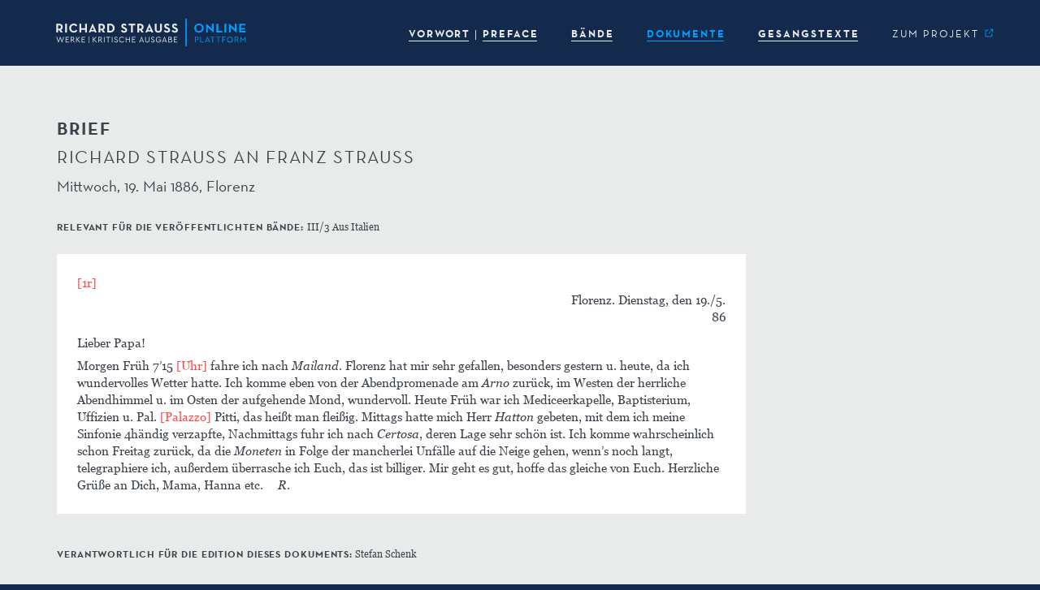

--- FILE ---
content_type: text/html; charset=UTF-8
request_url: http://www.richard-strauss-ausgabe.de/band/?volume=b45605&chapter=document&key=d01764
body_size: 8722
content:




<!DOCTYPE html>
<html lang="de">
<head>
    <meta charset="UTF-8"/>
    <meta name="viewport" content="width=device-width, initial-scale=1.0">
    <title>Band | Richard Strauss Werke. Kritische Ausgabe – Online-Plattform</title>
    <link rel="pingback" href="http://www.richard-strauss-ausgabe.de/xmlrpc.php">
    <link rel="shortcut icon" href="http://www.richard-strauss-ausgabe.de/wp-content/themes/bootstrap3-child-rsw/favicon.ico">
    <link rel="apple-touch-icon" href="http://www.richard-strauss-ausgabe.de/wp-content/themes/bootstrap3-child-rsw/apple-touch-icon.png">
    <link rel="apple-touch-icon" sizes="120x120" href="http://www.richard-strauss-ausgabe.de/wp-content/themes/bootstrap3-child-rsw/apple-touch-icon-120x120.png">
    <link rel="apple-touch-icon" sizes="152x152" href="http://www.richard-strauss-ausgabe.de/wp-content/themes/bootstrap3-child-rsw/apple-touch-icon-152x152.png">
    <link rel="apple-touch-icon" sizes="167x167" href="http://www.richard-strauss-ausgabe.de/wp-content/themes/bootstrap3-child-rsw/apple-touch-icon-167x167.png">
    <link rel="apple-touch-icon" sizes="180x180" href="http://www.richard-strauss-ausgabe.de/wp-content/themes/bootstrap3-child-rsw/apple-touch-icon-180x180.png">

    <meta name='robots' content='max-image-preview:large' />
<link rel="alternate" title="oEmbed (JSON)" type="application/json+oembed" href="https://www.richard-strauss-ausgabe.de/wp-json/oembed/1.0/embed?url=https%3A%2F%2Fwww.richard-strauss-ausgabe.de%2Fband%2F" />
<link rel="alternate" title="oEmbed (XML)" type="text/xml+oembed" href="https://www.richard-strauss-ausgabe.de/wp-json/oembed/1.0/embed?url=https%3A%2F%2Fwww.richard-strauss-ausgabe.de%2Fband%2F&#038;format=xml" />
<style id='wp-img-auto-sizes-contain-inline-css' type='text/css'>
img:is([sizes=auto i],[sizes^="auto," i]){contain-intrinsic-size:3000px 1500px}
/*# sourceURL=wp-img-auto-sizes-contain-inline-css */
</style>
<style id='wp-emoji-styles-inline-css' type='text/css'>

	img.wp-smiley, img.emoji {
		display: inline !important;
		border: none !important;
		box-shadow: none !important;
		height: 1em !important;
		width: 1em !important;
		margin: 0 0.07em !important;
		vertical-align: -0.1em !important;
		background: none !important;
		padding: 0 !important;
	}
/*# sourceURL=wp-emoji-styles-inline-css */
</style>
<style id='wp-block-library-inline-css' type='text/css'>
:root{--wp-block-synced-color:#7a00df;--wp-block-synced-color--rgb:122,0,223;--wp-bound-block-color:var(--wp-block-synced-color);--wp-editor-canvas-background:#ddd;--wp-admin-theme-color:#007cba;--wp-admin-theme-color--rgb:0,124,186;--wp-admin-theme-color-darker-10:#006ba1;--wp-admin-theme-color-darker-10--rgb:0,107,160.5;--wp-admin-theme-color-darker-20:#005a87;--wp-admin-theme-color-darker-20--rgb:0,90,135;--wp-admin-border-width-focus:2px}@media (min-resolution:192dpi){:root{--wp-admin-border-width-focus:1.5px}}.wp-element-button{cursor:pointer}:root .has-very-light-gray-background-color{background-color:#eee}:root .has-very-dark-gray-background-color{background-color:#313131}:root .has-very-light-gray-color{color:#eee}:root .has-very-dark-gray-color{color:#313131}:root .has-vivid-green-cyan-to-vivid-cyan-blue-gradient-background{background:linear-gradient(135deg,#00d084,#0693e3)}:root .has-purple-crush-gradient-background{background:linear-gradient(135deg,#34e2e4,#4721fb 50%,#ab1dfe)}:root .has-hazy-dawn-gradient-background{background:linear-gradient(135deg,#faaca8,#dad0ec)}:root .has-subdued-olive-gradient-background{background:linear-gradient(135deg,#fafae1,#67a671)}:root .has-atomic-cream-gradient-background{background:linear-gradient(135deg,#fdd79a,#004a59)}:root .has-nightshade-gradient-background{background:linear-gradient(135deg,#330968,#31cdcf)}:root .has-midnight-gradient-background{background:linear-gradient(135deg,#020381,#2874fc)}:root{--wp--preset--font-size--normal:16px;--wp--preset--font-size--huge:42px}.has-regular-font-size{font-size:1em}.has-larger-font-size{font-size:2.625em}.has-normal-font-size{font-size:var(--wp--preset--font-size--normal)}.has-huge-font-size{font-size:var(--wp--preset--font-size--huge)}.has-text-align-center{text-align:center}.has-text-align-left{text-align:left}.has-text-align-right{text-align:right}.has-fit-text{white-space:nowrap!important}#end-resizable-editor-section{display:none}.aligncenter{clear:both}.items-justified-left{justify-content:flex-start}.items-justified-center{justify-content:center}.items-justified-right{justify-content:flex-end}.items-justified-space-between{justify-content:space-between}.screen-reader-text{border:0;clip-path:inset(50%);height:1px;margin:-1px;overflow:hidden;padding:0;position:absolute;width:1px;word-wrap:normal!important}.screen-reader-text:focus{background-color:#ddd;clip-path:none;color:#444;display:block;font-size:1em;height:auto;left:5px;line-height:normal;padding:15px 23px 14px;text-decoration:none;top:5px;width:auto;z-index:100000}html :where(.has-border-color){border-style:solid}html :where([style*=border-top-color]){border-top-style:solid}html :where([style*=border-right-color]){border-right-style:solid}html :where([style*=border-bottom-color]){border-bottom-style:solid}html :where([style*=border-left-color]){border-left-style:solid}html :where([style*=border-width]){border-style:solid}html :where([style*=border-top-width]){border-top-style:solid}html :where([style*=border-right-width]){border-right-style:solid}html :where([style*=border-bottom-width]){border-bottom-style:solid}html :where([style*=border-left-width]){border-left-style:solid}html :where(img[class*=wp-image-]){height:auto;max-width:100%}:where(figure){margin:0 0 1em}html :where(.is-position-sticky){--wp-admin--admin-bar--position-offset:var(--wp-admin--admin-bar--height,0px)}@media screen and (max-width:600px){html :where(.is-position-sticky){--wp-admin--admin-bar--position-offset:0px}}

/*# sourceURL=wp-block-library-inline-css */
</style><style id='global-styles-inline-css' type='text/css'>
:root{--wp--preset--aspect-ratio--square: 1;--wp--preset--aspect-ratio--4-3: 4/3;--wp--preset--aspect-ratio--3-4: 3/4;--wp--preset--aspect-ratio--3-2: 3/2;--wp--preset--aspect-ratio--2-3: 2/3;--wp--preset--aspect-ratio--16-9: 16/9;--wp--preset--aspect-ratio--9-16: 9/16;--wp--preset--color--black: #000000;--wp--preset--color--cyan-bluish-gray: #abb8c3;--wp--preset--color--white: #ffffff;--wp--preset--color--pale-pink: #f78da7;--wp--preset--color--vivid-red: #cf2e2e;--wp--preset--color--luminous-vivid-orange: #ff6900;--wp--preset--color--luminous-vivid-amber: #fcb900;--wp--preset--color--light-green-cyan: #7bdcb5;--wp--preset--color--vivid-green-cyan: #00d084;--wp--preset--color--pale-cyan-blue: #8ed1fc;--wp--preset--color--vivid-cyan-blue: #0693e3;--wp--preset--color--vivid-purple: #9b51e0;--wp--preset--gradient--vivid-cyan-blue-to-vivid-purple: linear-gradient(135deg,rgb(6,147,227) 0%,rgb(155,81,224) 100%);--wp--preset--gradient--light-green-cyan-to-vivid-green-cyan: linear-gradient(135deg,rgb(122,220,180) 0%,rgb(0,208,130) 100%);--wp--preset--gradient--luminous-vivid-amber-to-luminous-vivid-orange: linear-gradient(135deg,rgb(252,185,0) 0%,rgb(255,105,0) 100%);--wp--preset--gradient--luminous-vivid-orange-to-vivid-red: linear-gradient(135deg,rgb(255,105,0) 0%,rgb(207,46,46) 100%);--wp--preset--gradient--very-light-gray-to-cyan-bluish-gray: linear-gradient(135deg,rgb(238,238,238) 0%,rgb(169,184,195) 100%);--wp--preset--gradient--cool-to-warm-spectrum: linear-gradient(135deg,rgb(74,234,220) 0%,rgb(151,120,209) 20%,rgb(207,42,186) 40%,rgb(238,44,130) 60%,rgb(251,105,98) 80%,rgb(254,248,76) 100%);--wp--preset--gradient--blush-light-purple: linear-gradient(135deg,rgb(255,206,236) 0%,rgb(152,150,240) 100%);--wp--preset--gradient--blush-bordeaux: linear-gradient(135deg,rgb(254,205,165) 0%,rgb(254,45,45) 50%,rgb(107,0,62) 100%);--wp--preset--gradient--luminous-dusk: linear-gradient(135deg,rgb(255,203,112) 0%,rgb(199,81,192) 50%,rgb(65,88,208) 100%);--wp--preset--gradient--pale-ocean: linear-gradient(135deg,rgb(255,245,203) 0%,rgb(182,227,212) 50%,rgb(51,167,181) 100%);--wp--preset--gradient--electric-grass: linear-gradient(135deg,rgb(202,248,128) 0%,rgb(113,206,126) 100%);--wp--preset--gradient--midnight: linear-gradient(135deg,rgb(2,3,129) 0%,rgb(40,116,252) 100%);--wp--preset--font-size--small: 13px;--wp--preset--font-size--medium: 20px;--wp--preset--font-size--large: 36px;--wp--preset--font-size--x-large: 42px;--wp--preset--spacing--20: 0.44rem;--wp--preset--spacing--30: 0.67rem;--wp--preset--spacing--40: 1rem;--wp--preset--spacing--50: 1.5rem;--wp--preset--spacing--60: 2.25rem;--wp--preset--spacing--70: 3.38rem;--wp--preset--spacing--80: 5.06rem;--wp--preset--shadow--natural: 6px 6px 9px rgba(0, 0, 0, 0.2);--wp--preset--shadow--deep: 12px 12px 50px rgba(0, 0, 0, 0.4);--wp--preset--shadow--sharp: 6px 6px 0px rgba(0, 0, 0, 0.2);--wp--preset--shadow--outlined: 6px 6px 0px -3px rgb(255, 255, 255), 6px 6px rgb(0, 0, 0);--wp--preset--shadow--crisp: 6px 6px 0px rgb(0, 0, 0);}:where(.is-layout-flex){gap: 0.5em;}:where(.is-layout-grid){gap: 0.5em;}body .is-layout-flex{display: flex;}.is-layout-flex{flex-wrap: wrap;align-items: center;}.is-layout-flex > :is(*, div){margin: 0;}body .is-layout-grid{display: grid;}.is-layout-grid > :is(*, div){margin: 0;}:where(.wp-block-columns.is-layout-flex){gap: 2em;}:where(.wp-block-columns.is-layout-grid){gap: 2em;}:where(.wp-block-post-template.is-layout-flex){gap: 1.25em;}:where(.wp-block-post-template.is-layout-grid){gap: 1.25em;}.has-black-color{color: var(--wp--preset--color--black) !important;}.has-cyan-bluish-gray-color{color: var(--wp--preset--color--cyan-bluish-gray) !important;}.has-white-color{color: var(--wp--preset--color--white) !important;}.has-pale-pink-color{color: var(--wp--preset--color--pale-pink) !important;}.has-vivid-red-color{color: var(--wp--preset--color--vivid-red) !important;}.has-luminous-vivid-orange-color{color: var(--wp--preset--color--luminous-vivid-orange) !important;}.has-luminous-vivid-amber-color{color: var(--wp--preset--color--luminous-vivid-amber) !important;}.has-light-green-cyan-color{color: var(--wp--preset--color--light-green-cyan) !important;}.has-vivid-green-cyan-color{color: var(--wp--preset--color--vivid-green-cyan) !important;}.has-pale-cyan-blue-color{color: var(--wp--preset--color--pale-cyan-blue) !important;}.has-vivid-cyan-blue-color{color: var(--wp--preset--color--vivid-cyan-blue) !important;}.has-vivid-purple-color{color: var(--wp--preset--color--vivid-purple) !important;}.has-black-background-color{background-color: var(--wp--preset--color--black) !important;}.has-cyan-bluish-gray-background-color{background-color: var(--wp--preset--color--cyan-bluish-gray) !important;}.has-white-background-color{background-color: var(--wp--preset--color--white) !important;}.has-pale-pink-background-color{background-color: var(--wp--preset--color--pale-pink) !important;}.has-vivid-red-background-color{background-color: var(--wp--preset--color--vivid-red) !important;}.has-luminous-vivid-orange-background-color{background-color: var(--wp--preset--color--luminous-vivid-orange) !important;}.has-luminous-vivid-amber-background-color{background-color: var(--wp--preset--color--luminous-vivid-amber) !important;}.has-light-green-cyan-background-color{background-color: var(--wp--preset--color--light-green-cyan) !important;}.has-vivid-green-cyan-background-color{background-color: var(--wp--preset--color--vivid-green-cyan) !important;}.has-pale-cyan-blue-background-color{background-color: var(--wp--preset--color--pale-cyan-blue) !important;}.has-vivid-cyan-blue-background-color{background-color: var(--wp--preset--color--vivid-cyan-blue) !important;}.has-vivid-purple-background-color{background-color: var(--wp--preset--color--vivid-purple) !important;}.has-black-border-color{border-color: var(--wp--preset--color--black) !important;}.has-cyan-bluish-gray-border-color{border-color: var(--wp--preset--color--cyan-bluish-gray) !important;}.has-white-border-color{border-color: var(--wp--preset--color--white) !important;}.has-pale-pink-border-color{border-color: var(--wp--preset--color--pale-pink) !important;}.has-vivid-red-border-color{border-color: var(--wp--preset--color--vivid-red) !important;}.has-luminous-vivid-orange-border-color{border-color: var(--wp--preset--color--luminous-vivid-orange) !important;}.has-luminous-vivid-amber-border-color{border-color: var(--wp--preset--color--luminous-vivid-amber) !important;}.has-light-green-cyan-border-color{border-color: var(--wp--preset--color--light-green-cyan) !important;}.has-vivid-green-cyan-border-color{border-color: var(--wp--preset--color--vivid-green-cyan) !important;}.has-pale-cyan-blue-border-color{border-color: var(--wp--preset--color--pale-cyan-blue) !important;}.has-vivid-cyan-blue-border-color{border-color: var(--wp--preset--color--vivid-cyan-blue) !important;}.has-vivid-purple-border-color{border-color: var(--wp--preset--color--vivid-purple) !important;}.has-vivid-cyan-blue-to-vivid-purple-gradient-background{background: var(--wp--preset--gradient--vivid-cyan-blue-to-vivid-purple) !important;}.has-light-green-cyan-to-vivid-green-cyan-gradient-background{background: var(--wp--preset--gradient--light-green-cyan-to-vivid-green-cyan) !important;}.has-luminous-vivid-amber-to-luminous-vivid-orange-gradient-background{background: var(--wp--preset--gradient--luminous-vivid-amber-to-luminous-vivid-orange) !important;}.has-luminous-vivid-orange-to-vivid-red-gradient-background{background: var(--wp--preset--gradient--luminous-vivid-orange-to-vivid-red) !important;}.has-very-light-gray-to-cyan-bluish-gray-gradient-background{background: var(--wp--preset--gradient--very-light-gray-to-cyan-bluish-gray) !important;}.has-cool-to-warm-spectrum-gradient-background{background: var(--wp--preset--gradient--cool-to-warm-spectrum) !important;}.has-blush-light-purple-gradient-background{background: var(--wp--preset--gradient--blush-light-purple) !important;}.has-blush-bordeaux-gradient-background{background: var(--wp--preset--gradient--blush-bordeaux) !important;}.has-luminous-dusk-gradient-background{background: var(--wp--preset--gradient--luminous-dusk) !important;}.has-pale-ocean-gradient-background{background: var(--wp--preset--gradient--pale-ocean) !important;}.has-electric-grass-gradient-background{background: var(--wp--preset--gradient--electric-grass) !important;}.has-midnight-gradient-background{background: var(--wp--preset--gradient--midnight) !important;}.has-small-font-size{font-size: var(--wp--preset--font-size--small) !important;}.has-medium-font-size{font-size: var(--wp--preset--font-size--medium) !important;}.has-large-font-size{font-size: var(--wp--preset--font-size--large) !important;}.has-x-large-font-size{font-size: var(--wp--preset--font-size--x-large) !important;}
/*# sourceURL=global-styles-inline-css */
</style>

<style id='classic-theme-styles-inline-css' type='text/css'>
/*! This file is auto-generated */
.wp-block-button__link{color:#fff;background-color:#32373c;border-radius:9999px;box-shadow:none;text-decoration:none;padding:calc(.667em + 2px) calc(1.333em + 2px);font-size:1.125em}.wp-block-file__button{background:#32373c;color:#fff;text-decoration:none}
/*# sourceURL=/wp-includes/css/classic-themes.min.css */
</style>
<link rel='stylesheet' id='child-style-css' href='http://www.richard-strauss-ausgabe.de/wp-content/themes/bootstrap3-child-rsw/css/style.css?ver=6.9' type='text/css' media='all' />
<link rel='stylesheet' id='child-style-default-css' href='http://www.richard-strauss-ausgabe.de/wp-content/themes/bootstrap3-child-rsw/css/default.css?ver=6.9' type='text/css' media='all' />
<link rel='stylesheet' id='dataTables.bootstrap.min-css' href='http://www.richard-strauss-ausgabe.de/wp-content/themes/bootstrap3-child-rsw/css/dataTables.bootstrap.min.css?ver=6.9' type='text/css' media='all' />
<link rel='stylesheet' id='font-awesome-css' href='http://www.richard-strauss-ausgabe.de/wp-content/themes/bootstrap3/css/font-awesome.min.css?ver=6.9' type='text/css' media='all' />
<script type="text/javascript" src="http://www.richard-strauss-ausgabe.de/wp-content/themes/bootstrap3/js/jquery.js?ver=6.9" id="jquery-js-js"></script>
<script type="text/javascript" src="http://www.richard-strauss-ausgabe.de/wp-content/themes/bootstrap3/js/tether.min.js?ver=6.9" id="tether-js-js"></script>
<script type="text/javascript" src="http://www.richard-strauss-ausgabe.de/wp-content/themes/bootstrap3/js/bootstrap.min.js?ver=6.9" id="bootstrap-js-js"></script>
<script type="text/javascript" src="http://www.richard-strauss-ausgabe.de/wp-content/themes/bootstrap3-child-rsw/js/jquery.dataTables.min.js?ver=6.9" id="jquery.dataTables.min-js"></script>
<script type="text/javascript" src="http://www.richard-strauss-ausgabe.de/wp-content/themes/bootstrap3-child-rsw/js/dataTables.bootstrap.min.js?ver=6.9" id="dataTables.bootstrap.min-js"></script>
<script type="text/javascript" src="http://www.richard-strauss-ausgabe.de/wp-content/themes/bootstrap3-child-rsw/js/dataTables.rowGroup.min.js?ver=6.9" id="dataTables.rowGroup.min-js"></script>
<script type="text/javascript" src="http://www.richard-strauss-ausgabe.de/wp-content/themes/bootstrap3-child-rsw/js/util.js?ver=6.9" id="util-js-js"></script>
<link rel="EditURI" type="application/rsd+xml" title="RSD" href="https://www.richard-strauss-ausgabe.de/xmlrpc.php?rsd" />
<meta name="generator" content="WordPress 6.9" />
<link rel="canonical" href="https://www.richard-strauss-ausgabe.de/band/" />
<link rel='shortlink' href='https://www.richard-strauss-ausgabe.de/?p=233' />
<!-- Matomo -->
<script type="text/javascript">
  var _paq = window._paq = window._paq || [];
  /* tracker methods like "setCustomDimension" should be called before "trackPageView" */
  _paq.push(['trackPageView']);
  _paq.push(['enableLinkTracking']);
  (function() {
    var u="https://piwik.gwi.uni-muenchen.de/";
    _paq.push(['setTrackerUrl', u+'matomo.php']);
    _paq.push(['setSiteId', '42']);
    var d=document, g=d.createElement('script'), s=d.getElementsByTagName('script')[0];
    g.type='text/javascript'; g.async=true; g.src=u+'matomo.js'; s.parentNode.insertBefore(g,s);
  })();
</script>
<!-- End Matomo Code -->	 <link rel="prefetch" href="http://www.richard-strauss-ausgabe.de/wp-content/themes/bootstrap3-child-rsw/fonts/Neutraface/NeutrafaceText-Book.woff2">
	 <link rel="prefetch" href="http://www.richard-strauss-ausgabe.de/wp-content/themes/bootstrap3-child-rsw/fonts/Neutraface/NeutrafaceText-Bold.woff2">
	 <link rel="prefetch" href="http://www.richard-strauss-ausgabe.de/wp-content/themes/bootstrap3-child-rsw/fonts/Neutraface/NeutrafaceText-BookItalic.woff2">
	 <link rel="prefetch" href="http://www.richard-strauss-ausgabe.de/wp-content/themes/bootstrap3-child-rsw/fonts/Neutraface/NeutrafaceText-BookLF.woff2">
	 <link rel="prefetch" href="http://www.richard-strauss-ausgabe.de/wp-content/themes/bootstrap3-child-rsw/fonts/Neutraface/NeutrafaceText-BoldLF.woff2">
	 <link rel="prefetch" href="http://www.richard-strauss-ausgabe.de/wp-content/themes/bootstrap3-child-rsw/fonts/Neutraface/NeutrafaceText-BookItalicLF.woff2">
	 <link rel="prefetch" href="http://www.richard-strauss-ausgabe.de/wp-content/themes/bootstrap3-child-rsw/fonts/Georgia/georgia.ttf">
	 <link rel="prefetch" href="http://www.richard-strauss-ausgabe.de/wp-content/themes/bootstrap3-child-rsw/fonts/Georgia/georgiab.ttf">
	 <link rel="prefetch" href="http://www.richard-strauss-ausgabe.de/wp-content/themes/bootstrap3-child-rsw/fonts/Georgia/georgiai.ttf">
	 <link rel="prefetch" href="http://www.richard-strauss-ausgabe.de/wp-content/themes/bootstrap3-child-rsw/fonts/Georgia/georgiaz.ttf">
	 <link rel="prefetch" href="http://www.richard-strauss-ausgabe.de/wp-content/themes/bootstrap3-child-rsw/fonts/RichardStraussMusicSymbols.otf">
	 <link rel="prefetch" href="http://www.richard-strauss-ausgabe.de/wp-content/themes/bootstrap3-child-rsw/icons/svg/caret_right_active.svg">
	 <link rel="prefetch" href="http://www.richard-strauss-ausgabe.de/wp-content/themes/bootstrap3-child-rsw/icons/svg/caret_right_hover.svg">
	 <link rel="prefetch" href="http://www.richard-strauss-ausgabe.de/wp-content/themes/bootstrap3-child-rsw/icons/svg/ext_link_active.svg">
	 <link rel="prefetch" href="http://www.richard-strauss-ausgabe.de/wp-content/themes/bootstrap3-child-rsw/icons/svg/ext_link_hover.svg">
</head>
<body class="wp-singular page-template page-template-band page-template-band-php page page-id-233 wp-theme-bootstrap3 wp-child-theme-bootstrap3-child-rsw"  data-spy="scroll" data-target=".sidenav-container" data-offset="10">
 
<div class="outer_container">


<nav class="navbar navbar-default navbar-fixed-top" role="navigation">
			<div class="container">
									
				<!-- Brand and toggle get grouped for better mobile display -->
				<div class="navbar-header" id="brand">
					<button type="button" class="navbar-toggle collapsed" data-toggle="collapse" data-target="#nav-content" aria-expanded="false">
						<span class="sr-only">Toggle navigation</span>
						<span class="icon-bar"></span>
						<span class="icon-bar"></span>
						<span class="icon-bar"></span>
					</button>
					<a class="navbar-brand nav-img" href="https://www.richard-strauss-ausgabe.de" data-original-title="" title="">
						<img src="http://www.richard-strauss-ausgabe.de/wp-content/themes/bootstrap3-child-rsw/logos/RSOP_rgb_neg.svg">
					</a>
					<!--<div class="navbar-brand"> Band III/3: <em>Aus Italien</em></div>-->

				</div>
				
				
				<!-- Collect the nav links, forms, and other content for toggling -->
				<div class="navbar-collapse collapse" id="nav-content" aria-expanded="false" style="height: 1px;">

<ul class="nav navbar-nav navbar-right">


<li><a href=https://www.richard-strauss-ausgabe.de/vorwort/><span class='menu'>VORWORT</span></a></li><li><a href=https://www.richard-strauss-ausgabe.de/preface/><span class='menu'>PREFACE</span></a></li><li><a href=https://www.richard-strauss-ausgabe.de/baende/><span class='menu'>BÄNDE</span></a></li><li class='active'><a href=https://www.richard-strauss-ausgabe.de/dokumente/><span class='menu'>DOKUMENTE</span></a></li><li><a href=https://www.richard-strauss-ausgabe.de/gesangstexte/><span class='menu'>GESANGSTEXTE</span></a></li>
 <li class="link_ext"><a href="https://www.musikwissenschaft.uni-muenchen.de/forschung/strauss" target="_blank" ><span class='menu'>ZUM PROJEKT&nbsp;<span class="link_ext_icon" ></span>
</span></a></li>
	
	<!-- <li class="dropdown">
		<a href="#" class="dropdown-toggle" data-toggle="dropdown">Kritischer Bericht <span class="caret"></span></a>
		<ul class="dropdown-menu" role="menu">
			<li><a href="#" data-chapter="preface_critical_apparatus" onclick="RSW.app.onNavLinkClick(this);">Vorbemerkungen und Abkürzungen</a></li>
			<li class="divider"></li>
			<li><a href="#" data-chapter="sources" onclick="RSW.app.onNavLinkClick(this);">Die Quellen</a></li>
			<li class="divider"></li>
			<li class="disabled" disabled="disabled"><a href="#">Lesarten</a></li>
			<li><a href="#" data-chapter="editorial_interventions" onclick="RSW.app.onNavLinkClick(this);">Editorische Eingriffe</a></li>
		</ul>
	</li> -->
	
</ul>
	
	





</div>
				
				
			</div>
		</nav>





    <!-- End Header. Begin Template Content --><div id="content" class="inside">
	<div id="version-info" class="container">
		<div class="row">
			<div class="col-md-9 col-sm-11"></div>
		</div>
	</div>
	<div class="container">
		<div class="row">
			<div class="col-md-7 col-sm-9 col-xs-10">
				<h2 class="vspace-after"><span class="header-2">Brief</span><br /><span class="header-2-regular">Richard Strauss an Franz Strauß</span><br class="vspace-after" /><span class="header-3-sub">Mittwoch, 19. Mai 1886, Florenz</span></h2>
			</div>
		</div>
	</div>
	<div id="primary">
		<div class="container">
			<div class="row commentary vspace-after">
				<div class="col-md-7 col-sm-9 col-xs-10 copy-small">
					<span class="header-3-small">relevant für die veröffentlichten Bände: </span> III/3 Aus Italien
				</div>
			</div>
			<div class="row">
				<div class="col-md-9 col-sm-11" id="main">
					<div class="well doctext-well">
	<div><p><span class="ed ed-size-independent" data-toggle="tooltip" data-placement="bottom" title="Blattwechsel">[1r] </span></p><div class="tei-dateline">Florenz. Dienstag, den 19./5. <br />86</div><p>Lieber Papa!</p><p>Morgen Früh 7’15 <span class="ed" data-toggle="tooltip" data-placement="bottom" title="Ergänzung durch Herausgeber">[Uhr]</span> fahre ich nach <span data-toggle="tooltip" data-placement="right" title="lateinische Schrift in Quelle" class="tei-rend-latin">Mailand</span>. Florenz hat mir sehr gefallen, besonders gestern u. heute, da ich wundervolles Wetter hatte. Ich komme eben von der Abendpromenade am <span data-toggle="tooltip" data-placement="right" title="lateinische Schrift in Quelle" class="tei-rend-latin">Arno</span> zurück, im Westen der herrliche Abendhimmel u. im Osten der aufgehende Mond, wundervoll. Heute Früh war ich Mediceerkapelle, Baptisterium, Uffizien u. Pal.<span class="ed" data-toggle="tooltip" data-placement="bottom" title="Erläuterung des Herausgebers"> [Palazzo]</span> Pitti, das heißt man fleißig. Mittags hatte mich Herr <span data-toggle="tooltip" data-placement="right" title="lateinische Schrift in Quelle" class="tei-rend-latin">Hatton</span> gebeten, mit dem ich meine Sinfonie 4händig verzapfte, Nachmittags fuhr ich nach <span data-toggle="tooltip" data-placement="right" title="lateinische Schrift in Quelle" class="tei-rend-latin">Certosa</span>, deren Lage sehr schön ist. Ich komme wahrscheinlich schon Freitag zurück, da die <span data-toggle="tooltip" data-placement="right" title="lateinische Schrift in Quelle" class="tei-rend-latin">Moneten</span> in Folge der mancherlei Unfälle auf die Neige gehen, wenn’s noch langt, telegraphiere ich, außerdem überrasche ich Euch, das ist billiger. Mir geht es gut, hoffe das gleiche von Euch. Herzliche Grüße an Dich, Mama, Hanna etc.<span class="tei-space"></span><span data-toggle="tooltip" data-placement="right" title="lateinische Schrift in Quelle" class="tei-rend-latin">R</span>.</p></div>
					</div>
				</div>
			</div>
			<div class="row">
				<div class="col-md-7 col-sm-9 col-xs-10 copy-small">
	
				</div>
			</div>
			<div class="row metainfo">
				<div class="col-md-7 col-sm-9 col-xs-10">
	<div class="vspace-after"><span class="header-3-small">verantwortlich für die Edition dieses Dokuments:</span> Stefan&#160;Schenk</div><div class="vspace-after"><h3>Quellennachweis</h3><ul><li><p><span class="metainfo-label">Original:</span> Unbekannt <span class="metainfo-label">(Autograph)</span></p><ul><li><p class="metainfo-label">Hände:</p><ul><li>Richard Strauss (<span class="metainfo-label">handschriftlich</span>)</li></ul></li><li><p><span class="metainfo-label">Autopsie:</span> Keine Autopsie des Originals.</p></li><li><p class="metainfo-label">Reproduktionen:</p><ul><li><p>Bayerische Staatsbibliothek (München), <span class="metainfo-label">Signatur:</span> Ana 330.I. Strauss, Familie, Nr. 105a <span class="metainfo-label">(Transkriptionsgrundlage)</span></p><ul></ul></li></ul></li></ul></li></ul></div><div class="vspace-after"><h3>Bibliographie (Auswahl)</h3><ul><li><span class="metainfo-label">Edition in</span> Richard Strauss / Willi Schuh (Hrsg.): Briefe an die Eltern 1882–1906, Zürich, Freiburg (Breisgau), 1954, S.&#160;98–99.</li></ul></div><div class="vspace-after"><h3>Zitierempfehlung</h3><p>Richard Strauss Werke. Kritische Ausgabe – Online-Plattform, richard‑strauss‑ausgabe.de/d01764 (Version&#160;2023‑06‑15).</p></div><div class="vspace-after"><span class="header-3-small">Direktlink:</span> <a href="http://richard-strauss-ausgabe.de/d01764" target="_blank">richard-strauss-ausgabe.de/d01764</a></div><div class="vspace-after"><h3>Versionsgeschichte (Permalinks)</h3><ul><li><a href="http://richard-strauss-ausgabe.de/d01764_2023-06-15" target="_blank">richard-strauss-ausgabe.de/d01764_2023-06-15</a> (aktuelle Version)</li><li><a href="http://richard-strauss-ausgabe.de/d01764_2021-04-12" target="_blank">richard-strauss-ausgabe.de/d01764_2021-04-12</a></li></ul></div>					
				</div>
			</div>
		</div>
	</div></div>
</div>

<div id="footer">
	<div class="footer-marginbox"></div>
	<div class="container">
		<div class="row">
			<div class="col-md-6 hidden-xs">
				<h3 style="color:#009DFF;margin-top:0;">KONTAKT</h3>
				<div class="row">
					<div class="col-sm-6">
						<p>
							Ludwig-Maximilians-Universität<br>
							Forschungsstelle Richard-Strauss-Ausgabe<br>
							<a href="/impressum/">Impressum</a>
						</p>
					</div>
					<div class="col-sm-6">
						<p>
							Geschwister-Scholl-Platz 1<br>
							D-80539 München<br>
							<a href="mailto:info@richard-strauss-ausgabe.de">info@richard-strauss-ausgabe.de</a><br>
						</p>
					</div>
				</div>
			</div>
			<div class="col-xs-10 col-xs-offset-1 hidden-sm hidden-md hidden-lg vspace-after">
				<h3 style="color:#009DFF;margin-top:0;">KONTAKT</h3>
				<p>
					Ludwig-Maximilians-Universität<br>
					Forschungsstelle Richard-Strauss-Ausgabe<br>
					Geschwister-Scholl-Platz 1<br>
					D-80539 München<br>
					<a href="mailto:info@richard-strauss-ausgabe.de">info@richard-strauss-ausgabe.de</a><br>
				</p>
				<p>
					<a href="/impressum/">Impressum</a>
				</p>
			</div>
			<div class="vspace-after hidden-xs hidden-md hidden-lg"></div>
			<div class="col-md-6 pull-right hidden-xs">
				<img src="http://www.richard-strauss-ausgabe.de/wp-content/themes/bootstrap3-child-rsw/logos/LMU_rgb_blau.svg" >
				<img src="http://www.richard-strauss-ausgabe.de/wp-content/themes/bootstrap3-child-rsw/logos/BAdW_Logo_rgb_blau.svg" >
			</div>
			<div class="col-sm-12 col-sm-offset-0 col-xs-10 col-xs-offset-1 hidden-sm hidden-md hidden-lg vspace-after">
				<img src="http://www.richard-strauss-ausgabe.de/wp-content/themes/bootstrap3-child-rsw/logos/LMU_rgb_blau.svg" >
			</div>
			<div class="col-sm-12 col-sm-offset-0 col-xs-10 col-xs-offset-1 hidden-sm hidden-md hidden-lg">
				<img src="http://www.richard-strauss-ausgabe.de/wp-content/themes/bootstrap3-child-rsw/logos/BAdW_Logo_rgb_blau.svg" >
			</div>
		</div>
	</div>
	<div class="footer-marginbox"></div>
</div>
			

	<ul class="pull-right scroll-top">
		<li><a href="#"><i class="glyphicon glyphicon-chevron-up"></i></a></li>
	</ul>
			
</div>


        <script type="speculationrules">
{"prefetch":[{"source":"document","where":{"and":[{"href_matches":"/*"},{"not":{"href_matches":["/wp-*.php","/wp-admin/*","/wp-content/uploads/*","/wp-content/*","/wp-content/plugins/*","/wp-content/themes/bootstrap3-child-rsw/*","/wp-content/themes/bootstrap3/*","/*\\?(.+)"]}},{"not":{"selector_matches":"a[rel~=\"nofollow\"]"}},{"not":{"selector_matches":".no-prefetch, .no-prefetch a"}}]},"eagerness":"conservative"}]}
</script>
<noscript><p><img referrerpolicy="no-referrer-when-downgrade" src="https://piwik.gwi.uni-muenchen.de/matomo.php?idsite=42&rec=1" style="border:0" alt="" /></p></noscript>
<script id="wp-emoji-settings" type="application/json">
{"baseUrl":"https://s.w.org/images/core/emoji/17.0.2/72x72/","ext":".png","svgUrl":"https://s.w.org/images/core/emoji/17.0.2/svg/","svgExt":".svg","source":{"concatemoji":"http://www.richard-strauss-ausgabe.de/wp-includes/js/wp-emoji-release.min.js?ver=6.9"}}
</script>
<script type="module">
/* <![CDATA[ */
/*! This file is auto-generated */
const a=JSON.parse(document.getElementById("wp-emoji-settings").textContent),o=(window._wpemojiSettings=a,"wpEmojiSettingsSupports"),s=["flag","emoji"];function i(e){try{var t={supportTests:e,timestamp:(new Date).valueOf()};sessionStorage.setItem(o,JSON.stringify(t))}catch(e){}}function c(e,t,n){e.clearRect(0,0,e.canvas.width,e.canvas.height),e.fillText(t,0,0);t=new Uint32Array(e.getImageData(0,0,e.canvas.width,e.canvas.height).data);e.clearRect(0,0,e.canvas.width,e.canvas.height),e.fillText(n,0,0);const a=new Uint32Array(e.getImageData(0,0,e.canvas.width,e.canvas.height).data);return t.every((e,t)=>e===a[t])}function p(e,t){e.clearRect(0,0,e.canvas.width,e.canvas.height),e.fillText(t,0,0);var n=e.getImageData(16,16,1,1);for(let e=0;e<n.data.length;e++)if(0!==n.data[e])return!1;return!0}function u(e,t,n,a){switch(t){case"flag":return n(e,"\ud83c\udff3\ufe0f\u200d\u26a7\ufe0f","\ud83c\udff3\ufe0f\u200b\u26a7\ufe0f")?!1:!n(e,"\ud83c\udde8\ud83c\uddf6","\ud83c\udde8\u200b\ud83c\uddf6")&&!n(e,"\ud83c\udff4\udb40\udc67\udb40\udc62\udb40\udc65\udb40\udc6e\udb40\udc67\udb40\udc7f","\ud83c\udff4\u200b\udb40\udc67\u200b\udb40\udc62\u200b\udb40\udc65\u200b\udb40\udc6e\u200b\udb40\udc67\u200b\udb40\udc7f");case"emoji":return!a(e,"\ud83e\u1fac8")}return!1}function f(e,t,n,a){let r;const o=(r="undefined"!=typeof WorkerGlobalScope&&self instanceof WorkerGlobalScope?new OffscreenCanvas(300,150):document.createElement("canvas")).getContext("2d",{willReadFrequently:!0}),s=(o.textBaseline="top",o.font="600 32px Arial",{});return e.forEach(e=>{s[e]=t(o,e,n,a)}),s}function r(e){var t=document.createElement("script");t.src=e,t.defer=!0,document.head.appendChild(t)}a.supports={everything:!0,everythingExceptFlag:!0},new Promise(t=>{let n=function(){try{var e=JSON.parse(sessionStorage.getItem(o));if("object"==typeof e&&"number"==typeof e.timestamp&&(new Date).valueOf()<e.timestamp+604800&&"object"==typeof e.supportTests)return e.supportTests}catch(e){}return null}();if(!n){if("undefined"!=typeof Worker&&"undefined"!=typeof OffscreenCanvas&&"undefined"!=typeof URL&&URL.createObjectURL&&"undefined"!=typeof Blob)try{var e="postMessage("+f.toString()+"("+[JSON.stringify(s),u.toString(),c.toString(),p.toString()].join(",")+"));",a=new Blob([e],{type:"text/javascript"});const r=new Worker(URL.createObjectURL(a),{name:"wpTestEmojiSupports"});return void(r.onmessage=e=>{i(n=e.data),r.terminate(),t(n)})}catch(e){}i(n=f(s,u,c,p))}t(n)}).then(e=>{for(const n in e)a.supports[n]=e[n],a.supports.everything=a.supports.everything&&a.supports[n],"flag"!==n&&(a.supports.everythingExceptFlag=a.supports.everythingExceptFlag&&a.supports[n]);var t;a.supports.everythingExceptFlag=a.supports.everythingExceptFlag&&!a.supports.flag,a.supports.everything||((t=a.source||{}).concatemoji?r(t.concatemoji):t.wpemoji&&t.twemoji&&(r(t.twemoji),r(t.wpemoji)))});
//# sourceURL=http://www.richard-strauss-ausgabe.de/wp-includes/js/wp-emoji-loader.min.js
/* ]]> */
</script>




	</body>
	</html>
